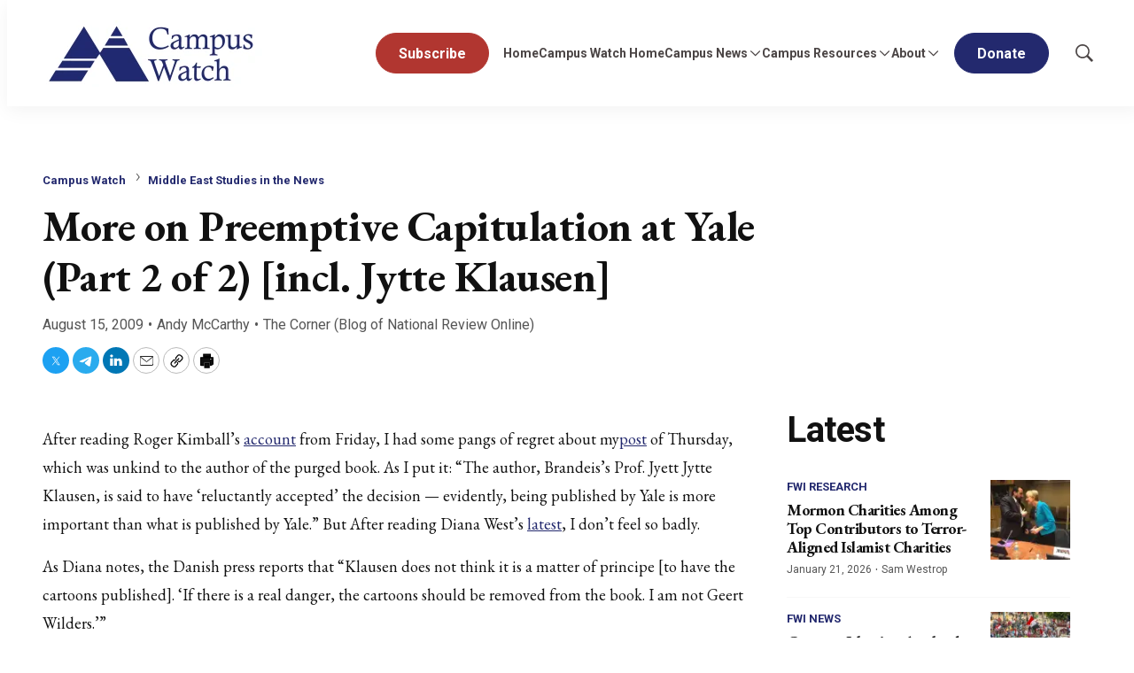

--- FILE ---
content_type: application/javascript; charset=UTF-8
request_url: https://www.meforum.org/cdn-cgi/challenge-platform/h/b/scripts/jsd/d251aa49a8a3/main.js?
body_size: 8433
content:
window._cf_chl_opt={AKGCx8:'b'};~function(D6,xQ,xz,xK,xj,xp,xL,xh,D0,D1){D6=G,function(O,x,DU,D5,D,S){for(DU={O:415,x:370,D:450,S:449,B:379,m:481,M:378,o:574,A:538,n:477,W:367},D5=G,D=O();!![];)try{if(S=-parseInt(D5(DU.O))/1*(-parseInt(D5(DU.x))/2)+parseInt(D5(DU.D))/3*(parseInt(D5(DU.S))/4)+-parseInt(D5(DU.B))/5+-parseInt(D5(DU.m))/6*(parseInt(D5(DU.M))/7)+-parseInt(D5(DU.o))/8*(-parseInt(D5(DU.A))/9)+parseInt(D5(DU.n))/10+-parseInt(D5(DU.W))/11,x===S)break;else D.push(D.shift())}catch(B){D.push(D.shift())}}(v,113896),xQ=this||self,xz=xQ[D6(505)],xK=function(Sw,Si,SW,SA,Sm,D7,x,D,S,B){return Sw={O:434,x:492,D:341,S:519},Si={O:463,x:458,D:565,S:457,B:420,m:484,M:458,o:446,A:510,n:430,W:564,i:544,Z:405,H:414,I:329,s:565,C:507,y:337,a:458,d:452,X:340,J:453,T:540,g:465,l:476,U:459,Q:458},SW={O:457,x:354},SA={O:401,x:492,D:352,S:354,B:476,m:545,M:559,o:396,A:545,n:559,W:480,i:563,Z:342,H:564,I:480,s:544,C:460,y:565,a:420,d:558,X:383,J:405,T:533,g:480,l:544,U:552,Q:496,z:453,K:342,j:458,F:563,b:443,e:496,P:525,E:545,R:337,Y:564,f:414,N:480,c:544,L:507,h:564,k:491,V:497,v0:564,v1:390,v2:356,v3:420,v4:515,v5:399,v6:437,v7:452,v8:333,v9:564,vv:452,vr:540,vG:568,vO:400,vx:474,vD:518},Sm={O:342},D7=D6,x={'RGJEV':D7(Sw.O),'CXpGh':function(m,M){return m==M},'XVEEj':D7(Sw.x),'mozLN':function(m,M){return m<M},'qEFxe':function(m,M){return m>M},'GTQWv':function(m,M){return m<<M},'JJJAB':function(m,M){return m&M},'afhfX':function(m,M){return m(M)},'rUBfe':function(m,M){return M|m},'QeyKc':function(m,M){return m<<M},'GZgyr':function(m,M){return m==M},'uEpYK':function(m,M){return m(M)},'WzIpP':function(m,M){return m|M},'dRhaF':function(m,M){return m&M},'VBXhR':function(m,M){return m-M},'jLlzs':function(m,M){return m<<M},'cLxCC':function(m,M){return m!==M},'qzDos':function(m,M){return m<M},'hnOSd':function(m,M){return m(M)},'BVvAO':function(m,M){return M==m},'zewxF':function(m,M){return m(M)},'WsGbG':function(m,M){return m-M},'Zatdq':function(m,M){return m|M},'yjGIg':function(m,M){return m&M},'bYsvl':function(m,M){return m|M},'LaIuR':function(m,M){return m==M},'ZJMKs':function(m,M){return m-M},'wQAYD':function(m,M){return m(M)},'OeTeJ':function(m,M){return m==M},'qmzzu':function(m,M){return m==M},'ShsCg':function(m,M){return m(M)},'pTDpw':function(m,M){return M*m},'GmFYa':function(m,M){return m!=M},'arHqh':function(m,M){return M==m},'gDudh':function(m,M){return m<M},'oowhD':function(m,M){return m<M},'ipRle':function(m,M){return m(M)},'anQyi':function(m,M){return M===m},'ZdEDY':function(m,M){return m+M}},D=String[D7(Sw.D)],S={'h':function(m,SB,D8){return SB={O:344,x:476},D8=D7,x[D8(Sm.O)](null,m)?'':S.g(m,6,function(M,D9){return D9=D8,x[D9(SB.O)][D9(SB.x)](M)})},'g':function(M,o,A,Dv,W,i,Z,H,I,s,C,y,X,J,T,U,F,P,E,Q,z,K){if(Dv=D7,W={'aIgFP':Dv(SA.O),'ZyKQS':function(j,F){return j==F},'TJRxf':function(j,F){return j(F)}},Dv(SA.x)===x[Dv(SA.D)]){if(M==null)return'';for(Z={},H={},I='',s=2,C=3,y=2,X=[],J=0,T=0,U=0;U<M[Dv(SA.S)];U+=1)if(Q=M[Dv(SA.B)](U),Object[Dv(SA.m)][Dv(SA.M)][Dv(SA.o)](Z,Q)||(Z[Q]=C++,H[Q]=!0),z=I+Q,Object[Dv(SA.A)][Dv(SA.n)][Dv(SA.o)](Z,z))I=z;else{if(Object[Dv(SA.A)][Dv(SA.n)][Dv(SA.o)](H,I)){if(256>I[Dv(SA.W)](0)){for(i=0;x[Dv(SA.i)](i,y);J<<=1,x[Dv(SA.Z)](T,o-1)?(T=0,X[Dv(SA.H)](A(J)),J=0):T++,i++);for(K=I[Dv(SA.I)](0),i=0;x[Dv(SA.s)](8,i);J=x[Dv(SA.C)](J,1)|x[Dv(SA.y)](K,1),o-1==T?(T=0,X[Dv(SA.H)](x[Dv(SA.a)](A,J)),J=0):T++,K>>=1,i++);}else{for(K=1,i=0;i<y;J=x[Dv(SA.d)](x[Dv(SA.X)](J,1),K),x[Dv(SA.J)](T,o-1)?(T=0,X[Dv(SA.H)](x[Dv(SA.T)](A,J)),J=0):T++,K=0,i++);for(K=I[Dv(SA.g)](0),i=0;x[Dv(SA.l)](16,i);J=x[Dv(SA.U)](J<<1,x[Dv(SA.Q)](K,1)),T==x[Dv(SA.z)](o,1)?(T=0,X[Dv(SA.H)](A(J)),J=0):T++,K>>=1,i++);}s--,x[Dv(SA.K)](0,s)&&(s=Math[Dv(SA.j)](2,y),y++),delete H[I]}else for(K=Z[I],i=0;x[Dv(SA.F)](i,y);J=x[Dv(SA.U)](x[Dv(SA.b)](J,1),x[Dv(SA.e)](K,1)),T==o-1?(T=0,X[Dv(SA.H)](A(J)),J=0):T++,K>>=1,i++);I=(s--,0==s&&(s=Math[Dv(SA.j)](2,y),y++),Z[z]=C++,String(Q))}if(x[Dv(SA.P)]('',I)){if(Object[Dv(SA.E)][Dv(SA.n)][Dv(SA.o)](H,I)){if(256>I[Dv(SA.I)](0)){for(i=0;x[Dv(SA.R)](i,y);J<<=1,T==o-1?(T=0,X[Dv(SA.Y)](x[Dv(SA.f)](A,J)),J=0):T++,i++);for(K=I[Dv(SA.N)](0),i=0;x[Dv(SA.c)](8,i);J=J<<1.34|x[Dv(SA.y)](K,1),x[Dv(SA.L)](T,o-1)?(T=0,X[Dv(SA.h)](x[Dv(SA.k)](A,J)),J=0):T++,K>>=1,i++);}else{for(K=1,i=0;i<y;J=J<<1|K,T==x[Dv(SA.V)](o,1)?(T=0,X[Dv(SA.v0)](x[Dv(SA.k)](A,J)),J=0):T++,K=0,i++);for(K=I[Dv(SA.N)](0),i=0;16>i;J=x[Dv(SA.v1)](J<<1,x[Dv(SA.e)](K,1)),o-1==T?(T=0,X[Dv(SA.Y)](A(J)),J=0):T++,K>>=1,i++);}s--,0==s&&(s=Math[Dv(SA.j)](2,y),y++),delete H[I]}else for(K=Z[I],i=0;i<y;J=x[Dv(SA.C)](J,1)|x[Dv(SA.v2)](K,1),o-1==T?(T=0,X[Dv(SA.H)](x[Dv(SA.v3)](A,J)),J=0):T++,K>>=1,i++);s--,s==0&&y++}for(K=2,i=0;i<y;J=x[Dv(SA.v4)](J<<1,K&1.04),x[Dv(SA.v5)](T,x[Dv(SA.v6)](o,1))?(T=0,X[Dv(SA.h)](x[Dv(SA.v7)](A,J)),J=0):T++,K>>=1,i++);for(;;)if(J<<=1,x[Dv(SA.v8)](T,o-1)){X[Dv(SA.v9)](x[Dv(SA.vv)](A,J));break}else T++;return X[Dv(SA.vr)]('')}else for(F=W[Dv(SA.vG)][Dv(SA.vO)]('|'),P=0;!![];){switch(F[P++]){case'0':J|=(0<E?1:0)*T;continue;case'1':I>>=1;continue;case'2':o<<=1;continue;case'3':E=H&Z;continue;case'4':W[Dv(SA.vx)](0,s)&&(C=y,J=W[Dv(SA.vD)](K,X++));continue}break}},'j':function(m,Sn,Dr){return Sn={O:480},Dr=D7,null==m?'':x[Dr(SW.O)]('',m)?null:S.i(m[Dr(SW.x)],32768,function(M,DG){return DG=Dr,m[DG(Sn.O)](M)})},'i':function(M,o,A,DO,W,i,Z,H,I,s,C,y,X,J,T,U,z,Q){for(DO=D7,W=[],i=4,Z=4,H=3,I=[],y=x[DO(Si.O)](A,0),X=o,J=1,s=0;3>s;W[s]=s,s+=1);for(T=0,U=Math[DO(Si.x)](2,2),C=1;C!=U;Q=x[DO(Si.D)](y,X),X>>=1,x[DO(Si.S)](0,X)&&(X=o,y=x[DO(Si.B)](A,J++)),T|=x[DO(Si.m)](0<Q?1:0,C),C<<=1);switch(T){case 0:for(T=0,U=Math[DO(Si.M)](2,8),C=1;x[DO(Si.o)](C,U);Q=X&y,X>>=1,x[DO(Si.A)](0,X)&&(X=o,y=A(J++)),T|=(0<Q?1:0)*C,C<<=1);z=D(T);break;case 1:for(T=0,U=Math[DO(Si.x)](2,16),C=1;U!=C;Q=y&X,X>>=1,X==0&&(X=o,y=A(J++)),T|=(x[DO(Si.n)](0,Q)?1:0)*C,C<<=1);z=D(T);break;case 2:return''}for(s=W[3]=z,I[DO(Si.W)](z);;){if(x[DO(Si.i)](J,M))return'';for(T=0,U=Math[DO(Si.x)](2,H),C=1;C!=U;Q=y&X,X>>=1,x[DO(Si.Z)](0,X)&&(X=o,y=x[DO(Si.H)](A,J++)),T|=(x[DO(Si.I)](0,Q)?1:0)*C,C<<=1);switch(z=T){case 0:for(T=0,U=Math[DO(Si.x)](2,8),C=1;C!=U;Q=x[DO(Si.s)](y,X),X>>=1,x[DO(Si.C)](0,X)&&(X=o,y=A(J++)),T|=(x[DO(Si.y)](0,Q)?1:0)*C,C<<=1);W[Z++]=D(T),z=Z-1,i--;break;case 1:for(T=0,U=Math[DO(Si.a)](2,16),C=1;C!=U;Q=y&X,X>>=1,0==X&&(X=o,y=x[DO(Si.d)](A,J++)),T|=C*(0<Q?1:0),C<<=1);W[Z++]=x[DO(Si.X)](D,T),z=x[DO(Si.J)](Z,1),i--;break;case 2:return I[DO(Si.T)]('')}if(0==i&&(i=Math[DO(Si.a)](2,H),H++),W[z])z=W[z];else if(x[DO(Si.g)](z,Z))z=s+s[DO(Si.l)](0);else return null;I[DO(Si.W)](z),W[Z++]=x[DO(Si.U)](s,z[DO(Si.l)](0)),i--,s=z,i==0&&(i=Math[DO(Si.Q)](2,H),H++)}}},B={},B[D7(Sw.S)]=S.h,B}(),xj=null,xp=xN(),xL={},xL[D6(500)]='o',xL[D6(349)]='s',xL[D6(466)]='u',xL[D6(372)]='z',xL[D6(468)]='n',xL[D6(418)]='I',xL[D6(391)]='b',xh=xL,xQ[D6(570)]=function(O,x,D,S,Bo,BM,Bm,Dy,B,o,A,W,i,Z,H){if(Bo={O:560,x:487,D:509,S:493,B:572,m:509,M:493,o:551,A:440,n:422,W:422,i:504,Z:467,H:421,I:354,s:495,C:444,y:528,a:526,d:389,X:442,J:406,T:363,g:480},BM={O:503,x:354,D:345,S:469},Bm={O:545,x:559,D:396,S:564},Dy=D6,B={'JJMLO':function(I,s){return s===I},'gMRSa':function(I,s){return I(s)},'rhBhY':function(I,s){return I<s},'BYuTg':function(I,s,C,y){return I(s,C,y)},'LWoTU':function(I,s){return s===I},'LoMXm':Dy(Bo.O),'ZnmkA':function(I,s){return I+s},'pceff':function(I,s,C){return I(s,C)},'UZrqX':function(I,s){return I+s}},null===x||void 0===x)return S;for(o=B[Dy(Bo.x)](xV,x),O[Dy(Bo.D)][Dy(Bo.S)]&&(o=o[Dy(Bo.B)](O[Dy(Bo.m)][Dy(Bo.M)](x))),o=O[Dy(Bo.o)][Dy(Bo.A)]&&O[Dy(Bo.n)]?O[Dy(Bo.o)][Dy(Bo.A)](new O[(Dy(Bo.W))](o)):function(I,Da,s){for(Da=Dy,I[Da(BM.O)](),s=0;s<I[Da(BM.x)];B[Da(BM.D)](I[s],I[s+1])?I[Da(BM.S)](s+1,1):s+=1);return I}(o),A='nAsAaAb'.split('A'),A=A[Dy(Bo.i)][Dy(Bo.Z)](A),W=0;B[Dy(Bo.H)](W,o[Dy(Bo.I)]);W++)if(Dy(Bo.s)===Dy(Bo.s))(i=o[W],Z=B[Dy(Bo.C)](xk,O,x,i),A(Z))?(H=Z==='s'&&!O[Dy(Bo.y)](x[i]),B[Dy(Bo.a)](B[Dy(Bo.d)],B[Dy(Bo.X)](D,i))?M(D+i,Z):H||B[Dy(Bo.J)](M,B[Dy(Bo.T)](D,i),x[i])):B[Dy(Bo.J)](M,B[Dy(Bo.X)](D,i),Z);else return D[Dy(Bo.g)](S);return S;function M(I,s,Dq){Dq=Dy,Object[Dq(Bm.O)][Dq(Bm.x)][Dq(Bm.D)](S,s)||(S[s]=[]),S[s][Dq(Bm.S)](I)}},D0=D6(571)[D6(400)](';'),D1=D0[D6(504)][D6(467)](D0),xQ[D6(472)]=function(x,D,Bi,BW,Dd,S,B,m,M,o,A){for(Bi={O:357,x:455,D:485,S:455,B:354,m:516,M:564,o:411},BW={O:357},Dd=D6,S={},S[Dd(Bi.O)]=function(n,W){return n+W},S[Dd(Bi.x)]=function(n,W){return n<W},B=S,m=Object[Dd(Bi.D)](D),M=0;B[Dd(Bi.S)](M,m[Dd(Bi.B)]);M++)if(o=m[M],o==='f'&&(o='N'),x[o]){for(A=0;B[Dd(Bi.x)](A,D[m[M]][Dd(Bi.B)]);-1===x[o][Dd(Bi.m)](D[m[M]][A])&&(D1(D[m[M]][A])||x[o][Dd(Bi.M)]('o.'+D[m[M]][A])),A++);}else x[o]=D[m[M]][Dd(Bi.o)](function(n,Dt){return Dt=Dd,B[Dt(BW.O)]('o.',n)})},D3();function v(Bb){return Bb='74ytYN2mTBDqhlZiSPW5UrdFLo1cH6nRs3JwMCxX9uQE-kbaOVvA8z$pGje0KgIf+,CnwA5,api,ZJMKs,event,href,from,navigator,ZnmkA,jLlzs,BYuTg,qqFWh,GmFYa,/cdn-cgi/challenge-platform/h/,/jsd/oneshot/d251aa49a8a3/0.4226930423446256:1769052514:PdEdRjiTSFxrfnOouJfZtKIDPvTx-oKWzQk0RONeWFU/,480PSpgtS,1113dDFuDu,GdCZB,wQAYD,VBXhR,VEZiH,rdMkK,display: none,qmzzu,pow,ZdEDY,GTQWv,YVWmT,error,ShsCg,stringify,anQyi,undefined,bind,number,splice,XPQyc,uqpsN,rxvNi8,ETrDN,ZyKQS,chctx,charAt,1741010nBLpBv,clientInformation,loading,charCodeAt,6738vBxKep,QMRLE,mezSh,pTDpw,keys,QJGQx,gMRSa,tabIndex,xBTjv,JSBHZ,zewxF,tAeZC,getOwnPropertyNames,sCoei,XIYDT,dRhaF,WsGbG,tYizP,NJfFi,object,XMLHttpRequest,iframe,sort,includes,document,kvdTG,BVvAO,XBZJi,Object,arHqh,teeId,Rfzwy,addEventListener,LhPYA,bYsvl,indexOf,ySzgH,TJRxf,PcAefNqjgYns,JFPWL,BUZll,jicAM,ZXRuw,EvLjg,cLxCC,LWoTU,ukETC,isNaN,__CF$cv$params,UoMyo,DzvGn,contentDocument,uEpYK,cJNzR,Oruya,xuCTQ,log,1143NVnstD,success,join,getPrototypeOf,AKGCx8,BdilZ,qEFxe,prototype,parent,send,aUjz8,TYlZ6,location,Array,WzIpP,_cf_chl_opt,jsd,http-code:,xUWWY,DEjuF,rUBfe,hasOwnProperty,d.cookie,WPfJt,rCNbK,mozLN,push,JJJAB,JhlZa,onreadystatechange,aIgFP,xgeLx,pRIb1,_cf_chl_opt;JJgc4;PJAn2;kJOnV9;IWJi4;OHeaY1;DqMg0;FKmRv9;LpvFx1;cAdz2;PqBHf2;nFZCC5;ddwW5;pRIb1;rxvNi8;RrrrA2;erHi9,concat,oBSLM,12976GLqMzm,timeout,lnkqo,oowhD,cEUYp,removeChild,iRRmj,OeTeJ,eIdxU,0|2|3|1|4,ehCEB,qzDos,catch,/b/ov1/0.4226930423446256:1769052514:PdEdRjiTSFxrfnOouJfZtKIDPvTx-oKWzQk0RONeWFU/,ipRle,fromCharCode,CXpGh,body,RGJEV,JJMLO,status,function,YfqOb,string,readyState,postMessage,XVEEj,appendChild,length,ZnlaJ,yjGIg,mERLs,Nursn,MinAJ,POST,/invisible/jsd,qjwVr,UZrqX,LRmiB4,xhr-error,EtzlK,1662012PzYNBl,AbWlf,mvjUd,23898dKNwOf,TkPTh,symbol,PsqpR,AdeF3,sZZxh,vgxIp,random,413CJETWo,586340mnZMbP,ontimeout,DOMContentLoaded,bvNLj,QeyKc,ftdOF,khJCa,[native code],contentWindow,MzfuZ,LoMXm,Zatdq,boolean,MxEfH,SSTpq3,UEeAB,cloudflare-invisible,call,hhGgX,TqWXO,LaIuR,split,3|1|4|0|2,open,JBxy9,onload,GZgyr,pceff,source,error on cf_chl_props,randomUUID,createElement,map,now,pkLOA2,hnOSd,2uvSrPa,toString,sid,bigint,style,afhfX,rhBhY,Set,errorInfoObject,onerror,Function,jrkLG,xHeeM,JtbvS,detail,gDudh,isArray,UOIEB,floor'.split(','),v=function(){return Bb},v()}function xc(S,B,SV,DH,m,M,o,A,n,W,i,Z,H){if(SV={O:554,x:369,D:374,S:549,B:529,m:451,M:376,o:447,A:553,n:542,W:339,i:361,Z:501,H:402,I:360,s:327,C:380,y:435,a:553,d:393,X:553,J:393,T:364,g:413,l:553,U:548,Q:403,z:423,K:475,j:407,F:384,b:547,e:519},DH=D6,m={'mvjUd':function(I,s){return I(s)},'GdCZB':function(I,s){return I+s},'vgxIp':function(I,s){return I+s},'ftdOF':DH(SV.O)},!m[DH(SV.x)](xE,0))return![];o=(M={},M[DH(SV.D)]=S,M[DH(SV.S)]=B,M);try{A=xQ[DH(SV.B)],n=m[DH(SV.m)](m[DH(SV.m)](m[DH(SV.M)](DH(SV.o),xQ[DH(SV.A)][DH(SV.n)]),DH(SV.W)),A.r)+DH(SV.i),W=new xQ[(DH(SV.Z))](),W[DH(SV.H)](DH(SV.I),n),W[DH(SV.s)]=2500,W[DH(SV.C)]=function(){},i={},i[DH(SV.y)]=xQ[DH(SV.a)][DH(SV.y)],i[DH(SV.d)]=xQ[DH(SV.X)][DH(SV.J)],i[DH(SV.T)]=xQ[DH(SV.a)][DH(SV.T)],i[DH(SV.g)]=xQ[DH(SV.l)][DH(SV.U)],i[DH(SV.Q)]=xp,Z=i,H={},H[DH(SV.z)]=o,H[DH(SV.K)]=Z,H[DH(SV.j)]=m[DH(SV.F)],W[DH(SV.b)](xK[DH(SV.e)](H))}catch(I){}}function xV(O,B9,DC,x){for(B9={O:572,x:485,D:541},DC=D6,x=[];O!==null;x=x[DC(B9.O)](Object[DC(B9.x)](O)),O=Object[DC(B9.D)](O));return x}function xF(O,Sy,SC,Dx,x,D){Sy={O:347,x:408,D:483,S:566,B:530},SC={O:382,x:355,D:512,S:483},Dx=D6,x={'bvNLj':function(S,B){return B===S},'ZnlaJ':Dx(Sy.O),'Rfzwy':function(S,B){return S(B)},'mezSh':function(S){return S()},'JhlZa':function(S,B,m){return S(B,m)},'UoMyo':Dx(Sy.x)},D=x[Dx(Sy.D)](D2),x[Dx(Sy.S)](xf,D.r,function(S,DD){DD=Dx,x[DD(SC.O)](typeof O,x[DD(SC.x)])&&x[DD(SC.D)](O,S),x[DD(SC.S)](xP)}),D.e&&xc(x[Dx(Sy.B)],D.e)}function xE(O,SU,DM){return SU={O:377},DM=D6,Math[DM(SU.O)]()<O}function xR(SQ,Do,O){return SQ={O:529,x:433},Do=D6,O=xQ[Do(SQ.O)],Math[Do(SQ.x)](+atob(O.t))}function xP(Sl,Dm,O,x){if(Sl={O:327,x:445,D:332,S:531,B:375,m:557,M:482},Dm=D6,O={'DEjuF':Dm(Sl.O),'qqFWh':function(D){return D()},'iRRmj':function(D,S){return S!==D},'QMRLE':function(D,S,B){return D(S,B)}},x=O[Dm(Sl.x)](xb),null===x){if(O[Dm(Sl.D)](Dm(Sl.S),Dm(Sl.B)))return;else x(O[Dm(Sl.m)])}xj=(xj&&clearTimeout(xj),O[Dm(Sl.M)](setTimeout,function(){xF()},1e3*x))}function D2(Bd,DX,D,S,B,m,M,o){D=(Bd={O:441,x:489,D:410,S:502,B:419,m:456,M:488,o:343,A:353,n:387,W:461,i:478,Z:454,H:498,I:532,s:331,C:385,y:359,a:328,d:348,X:358,J:564,T:543,g:480,l:534,U:536,Q:494,z:564},DX=D6,{'YfqOb':function(A,n){return n|A},'Nursn':function(A,n){return A==n},'BdilZ':function(A,n){return A(n)},'cJNzR':function(A,n){return A>n},'xuCTQ':function(A,n){return A&n},'sCoei':function(A,n){return A-n},'YVWmT':function(A,n,W,i,Z){return A(n,W,i,Z)},'VEZiH':DX(Bd.O),'tYizP':function(A,n,W,i,Z){return A(n,W,i,Z)},'khJCa':function(A,n){return A===n},'lnkqo':DX(Bd.x)});try{return S=xz[DX(Bd.D)](DX(Bd.S)),S[DX(Bd.B)]=DX(Bd.m),S[DX(Bd.M)]='-1',xz[DX(Bd.o)][DX(Bd.A)](S),B=S[DX(Bd.n)],m={},m=D[DX(Bd.W)](pRIb1,B,B,'',m),m=pRIb1(B,B[DX(Bd.i)]||B[D[DX(Bd.Z)]],'n.',m),m=D[DX(Bd.H)](pRIb1,B,S[DX(Bd.I)],'d.',m),xz[DX(Bd.o)][DX(Bd.s)](S),M={},M.r=m,M.e=null,M}catch(A){if(D[DX(Bd.C)](DX(Bd.y),D[DX(Bd.a)])){for(E=1,R=0;Y<f;c=D[DX(Bd.d)](L<<1.39,h),D[DX(Bd.X)](k,V-1)?(v0=0,v1[DX(Bd.J)](D[DX(Bd.T)](v2,v3)),v4=0):v5++,v6=0,N++);for(v7=v8[DX(Bd.g)](0),v9=0;D[DX(Bd.l)](16,vv);vG=vO<<1|D[DX(Bd.U)](vx,1),vD==D[DX(Bd.Q)](vS,1)?(vB=0,vm[DX(Bd.z)](vM(vo)),vA=0):vn++,vW>>=1,vr++);}else return o={},o.r={},o.e=A,o}}function D4(S,B,BF,Dl,m,M,o,A){if(BF={O:473,x:395,D:436,S:539,B:407,m:417,M:438,o:539,A:546,n:351,W:438,i:462,Z:429,H:546,I:351},Dl=D6,m={},m[Dl(BF.O)]=Dl(BF.x),M=m,!S[Dl(BF.D)])return;B===Dl(BF.S)?(o={},o[Dl(BF.B)]=M[Dl(BF.O)],o[Dl(BF.m)]=S.r,o[Dl(BF.M)]=Dl(BF.o),xQ[Dl(BF.A)][Dl(BF.n)](o,'*')):(A={},A[Dl(BF.B)]=M[Dl(BF.O)],A[Dl(BF.m)]=S.r,A[Dl(BF.W)]=Dl(BF.i),A[Dl(BF.Z)]=B,xQ[Dl(BF.H)][Dl(BF.I)](A,'*'))}function G(r,O,x,D){return r=r-327,x=v(),D=x[r],D}function xY(SF,DA,x,D,S,B,m){return SF={O:562,x:508,D:470,S:433,B:412},DA=D6,x={},x[DA(SF.O)]=function(M,o){return M/o},x[DA(SF.x)]=function(M,o){return M>o},x[DA(SF.D)]=function(M,o){return M-o},D=x,S=3600,B=xR(),m=Math[DA(SF.S)](D[DA(SF.O)](Date[DA(SF.B)](),1e3)),D[DA(SF.x)](D[DA(SF.D)](m,B),S)?![]:!![]}function xe(St,DB,O){return St={O:373},DB=D6,O={'PsqpR':function(x){return x()}},O[DB(St.O)](xb)!==null}function xf(O,x,Sp,SN,Sf,SY,Dn,D,S,B,m){Sp={O:539,x:555,D:360,S:448,B:529,m:537,M:553,o:501,A:402,n:499,W:561,i:447,Z:542,H:432,I:436,s:327,C:380,y:404,a:424,d:366,X:550,J:550,T:439,g:550,l:547,U:519,Q:464},SN={O:523,x:365},Sf={O:346,x:346,D:428,S:569,B:569,m:524,M:535,o:336},SY={O:535,x:327},Dn=D6,D={'Oruya':function(M,o){return M(o)},'JtbvS':function(M,o){return o===M},'EvLjg':Dn(Sp.O),'ehCEB':Dn(Sp.x),'ZXRuw':function(M,o){return M(o)},'NJfFi':Dn(Sp.D),'WPfJt':function(M,o){return M+o},'UOIEB':Dn(Sp.S),'EtzlK':function(M){return M()}},S=xQ[Dn(Sp.B)],console[Dn(Sp.m)](xQ[Dn(Sp.M)]),B=new xQ[(Dn(Sp.o))](),B[Dn(Sp.A)](D[Dn(Sp.n)],D[Dn(Sp.W)](Dn(Sp.i)+xQ[Dn(Sp.M)][Dn(Sp.Z)]+D[Dn(Sp.H)],S.r)),S[Dn(Sp.I)]&&(B[Dn(Sp.s)]=5e3,B[Dn(Sp.C)]=function(DW){DW=Dn,D[DW(SY.O)](x,DW(SY.x))}),B[Dn(Sp.y)]=function(Di,o){if(Di=Dn,B[Di(Sf.O)]>=200&&B[Di(Sf.x)]<300){if(D[Di(Sf.D)](Di(Sf.S),Di(Sf.B)))x(D[Di(Sf.m)]);else return o={},o.r={},o.e=x,o}else D[Di(Sf.M)](x,D[Di(Sf.o)]+B[Di(Sf.O)])},B[Dn(Sp.a)]=function(Dw){Dw=Dn,D[Dw(SN.O)](x,Dw(SN.x))},m={'t':D[Dn(Sp.d)](xR),'lhr':xz[Dn(Sp.X)]&&xz[Dn(Sp.J)][Dn(Sp.T)]?xz[Dn(Sp.g)][Dn(Sp.T)]:'','api':S[Dn(Sp.I)]?!![]:![],'c':xe(),'payload':O},B[Dn(Sp.l)](xK[Dn(Sp.U)](JSON[Dn(Sp.Q)](m)))}function D3(Bj,BK,BQ,DJ,O,x,D,S,B){if(Bj={O:506,x:479,D:381,S:529,B:520,m:330,M:334,o:427,A:350,n:392,W:513,i:362,Z:567,H:567},BK={O:388,x:527,D:350,S:479,B:567},BQ={O:511,x:556,D:388,S:427},DJ=D6,O={'xHeeM':function(m,M){return m(M)},'teeId':function(m,M){return M!==m},'xUWWY':DJ(Bj.O),'MzfuZ':function(m){return m()},'ukETC':function(m,M){return M!==m},'JFPWL':function(m,M){return M===m},'MxEfH':DJ(Bj.x),'qjwVr':DJ(Bj.D)},x=xQ[DJ(Bj.S)],!x)return;if(!xY()){if(O[DJ(Bj.B)](DJ(Bj.m),DJ(Bj.M))){if(!M){if(Z=!![],!H())return;O[DJ(Bj.o)](I,function(X){y(a,X)})}}else return}(D=![],S=function(DT){if(DT=DJ,O[DT(BQ.O)](O[DT(BQ.x)],O[DT(BQ.x)]))return'i';else if(!D){if(D=!![],!O[DT(BQ.D)](xY))return;O[DT(BQ.S)](xF,function(o){D4(x,o)})}},xz[DJ(Bj.A)]!==O[DJ(Bj.n)])?S():xQ[DJ(Bj.W)]?xz[DJ(Bj.W)](O[DJ(Bj.i)],S):(B=xz[DJ(Bj.Z)]||function(){},xz[DJ(Bj.H)]=function(Dg){Dg=DJ,O[Dg(BK.O)](B),O[Dg(BK.x)](xz[Dg(BK.D)],Dg(BK.S))&&(xz[Dg(BK.B)]=B,S())})}function xk(O,x,D,B8,Ds,S,B,A,m){S=(B8={O:514,x:398,D:347,S:490,B:486,m:529,M:433,o:426,A:521,n:500,W:521,i:368,Z:338,H:338,I:551,s:431,C:471,y:397,a:347,d:517},Ds=D6,{'JSBHZ':Ds(B8.O),'QJGQx':Ds(B8.x),'jrkLG':function(M,o){return M===o},'BUZll':function(M,o){return o==M},'AbWlf':Ds(B8.D),'uqpsN':function(M,o){return o===M},'hhGgX':function(M,o){return o===M},'ySzgH':function(M,o,A){return M(o,A)}});try{B=x[D]}catch(M){return S[Ds(B8.S)]===S[Ds(B8.B)]?(A=S[Ds(B8.m)],B[Ds(B8.M)](+m(A.t))):'i'}if(null==B)return S[Ds(B8.o)](void 0,B)?'u':'x';if(S[Ds(B8.A)](Ds(B8.n),typeof B))try{if(S[Ds(B8.W)](S[Ds(B8.i)],typeof B[Ds(B8.Z)]))return B[Ds(B8.H)](function(){}),'p'}catch(A){}return O[Ds(B8.I)][Ds(B8.s)](B)?'a':S[Ds(B8.C)](B,O[Ds(B8.I)])?'D':S[Ds(B8.y)](!0,B)?'T':!1===B?'F':(m=typeof B,Ds(B8.a)==m?S[Ds(B8.d)](xu,O,B)?'N':'f':xh[m]||'?')}function xN(Sc,DZ){return Sc={O:409},DZ=D6,crypto&&crypto[DZ(Sc.O)]?crypto[DZ(Sc.O)]():''}function xb(Sa,DS,x,D,S,B,M,o,A,n){if(Sa={O:371,x:529,D:468,S:522,B:335,m:400},DS=D6,x={},x[DS(Sa.O)]=function(m,M){return m!==M},D=x,S=xQ[DS(Sa.x)],!S)return null;if(B=S.i,typeof B!==DS(Sa.D)||B<30){if(DS(Sa.S)===DS(Sa.S))return null;else for(M=DS(Sa.B)[DS(Sa.m)]('|'),o=0;!![];){switch(M[o++]){case'0':A=x[DS(Sa.x)];continue;case'1':if(D[DS(Sa.O)](typeof n,DS(Sa.D))||n<30)return null;continue;case'2':if(!A)return null;continue;case'3':n=A.i;continue;case'4':return n}break}}return B}function xu(x,D,B1,DI,S,B){return B1={O:394,x:573,D:386,S:394,B:425,m:545,M:416,o:396,A:516,n:573},DI=D6,S={},S[DI(B1.O)]=function(m,M){return m instanceof M},S[DI(B1.x)]=DI(B1.D),B=S,B[DI(B1.S)](D,x[DI(B1.B)])&&0<x[DI(B1.B)][DI(B1.m)][DI(B1.M)][DI(B1.o)](D)[DI(B1.A)](B[DI(B1.n)])}}()